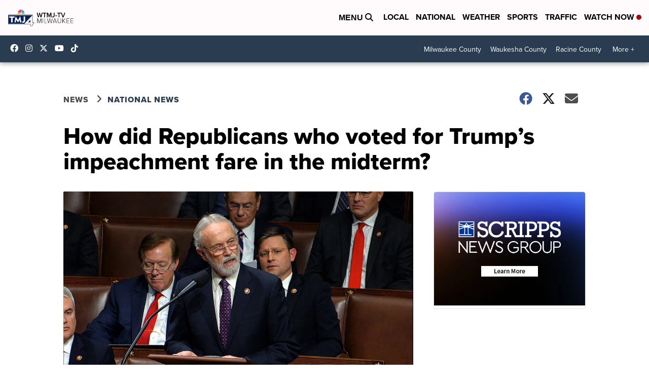

--- FILE ---
content_type: application/javascript; charset=utf-8
request_url: https://fundingchoicesmessages.google.com/f/AGSKWxUwgasM7GwC1KyptugBKU1o7WdTlW8t8FJ-srWxUhKoQ5vMXR7oa6m7ekzHnOE8J-nDH5QiQXEN9yY1RHBzu3fxDLXBClSWlWTaqJPWOj4cfKkdXeDj-WmVy9TkY2AsavODZseFAyTbtZSoXqmiQgEt9_D0zyJRE37wHrol406XDuIdSATXmIN-2qUN/__ad_yellow./parseForAds._ad_banner./adweb./ad-ifr.
body_size: -1287
content:
window['c8193ba9-b9fb-43ef-a09c-a866e2ddb704'] = true;